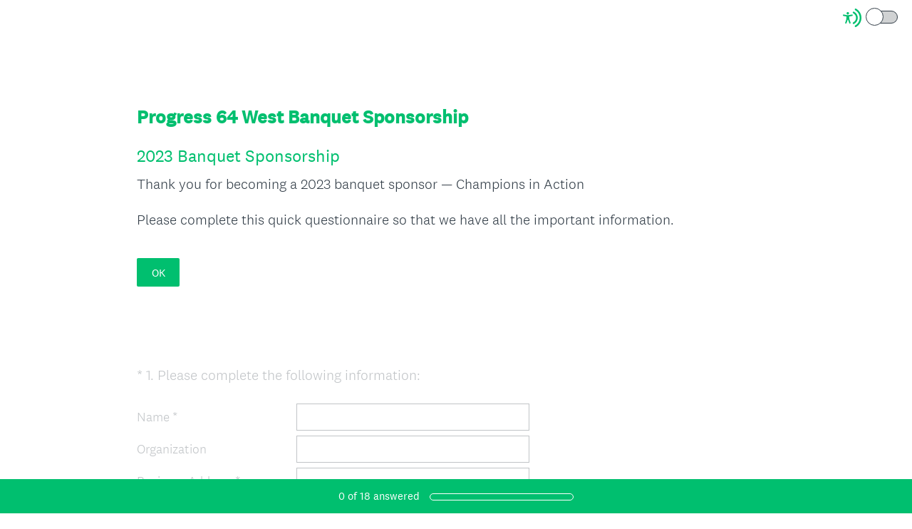

--- FILE ---
content_type: text/html; charset=UTF-8
request_url: https://www.surveymonkey.com/r/P64WBANQUETSPONSOR
body_size: 11760
content:



<!DOCTYPE html>
<html lang="en" class="auto-scroll">
  <head>
    <title>Progress 64 West Banquet Sponsorship Survey</title>
    <meta charset="utf-8">
    
        <meta name="twitter:card" content="summary_large_image">
        <meta property="og:title" content="Progress 64 West Banquet Sponsorship" />
        <meta property="og:image" content="https://www.surveymonkey.com/collect/images/default_custom_meta_image.jpg" />
        <meta property="og:description" content="Take this survey powered by surveymonkey.com. Create your own surveys for free." />
    
    <meta name="keywords" content="questionnaire, questionnaires, questionaire, questionaires, free online survey, free online surveys" />
    
        <meta name="description" content="Web survey powered by SurveyMonkey.com. Create your own online survey now with SurveyMonkey's expert certified FREE templates." />
    
    
        <link rel="image_src" href="https://prod.smassets.net/assets/responseweb/smlib.globaltemplates/17.13.0/assets/sm_logo_fb.png" />
    
    <meta name="viewport" content="width=device-width, initial-scale=1, user-scalable=yes" /><meta http-equiv="content-language" content="en" />
    
        
            <meta name="robots" content="noindex, follow" />
        
    

    
  
  <script src="https://prod.smassets.net/assets/responseweb/smlib.metrics-client-bundle-min.2c067a0e.js" 
    ></script>
    <script src="https://prod.smassets.net/assets/responseweb/smlib.metrics-product-analytics-bundle-min.af0569ce.js" 
     async="async" ></script>
    
  
  
  
  
  
  <script >
    (function() {
      function initializeTracker() {
        SM.MetricsTracker.initialize(
        // config_start
        {
          "user": {
            "id": 1,
            "isAuthenticated": false
          },
          "amplitudeToken": "beb247315464a13bc86a0940b8c9bf9f","country": null
        }
        // config_end
        );
      }

      if (window.SM && window.SM.MetricsTracker) {
        initializeTracker();
      } else {
        document.addEventListener('MetricsReady', initializeTracker);
      }
    }());
  </script>

    
    
    <link rel="dns-prefetch" href="//www.google-analytics.com" />
    <link rel="dns-prefetch" href="//fonts.gstatic.com" />
    <link rel="dns-prefetch" href="//bam-cell.nr-data.net" />
    <link rel="dns-prefetch" href="//cdn.signalfx.com" />
    <link rel="preconnect" href="//www.google-analytics.com" />
    <link rel="preconnect" href="//fonts.gstatic.com" />
    <link rel="preconnect" href="//bam-cell.nr-data.net" />
    <link rel="preconnect" href="//cdn.signalfx.com" />
    <meta name="google-site-verification" content="T6bFSmsnquJ-zUSMV3Kku9K413VJ80KjprWnV_Bv5lw" />
    <!--[if lt IE 9]>
        <script src="https://prod.smassets.net/assets/responseweb/smlib.ui-html5-bundle-min.bbd1e809.js" 
    ></script>
    <![endif]-->
    
    <!--[if (gt IE 8)|(!IE)]><!-->
    
      
    

    <!--<![endif]-->
    
    
        
          
            <link type="text/css" rel="stylesheet" href="https://prod.smassets.net/assets/responseweb/responseweb-base-bundle-min.1fb3cc35.css" 
     async="true"  />
          
          <link type="text/css" rel="stylesheet" href="https://prod.smassets.net/assets/responseweb/smlib.surveytemplates-survey_page-bundle-min.c76da637.css" 
     async="true"  />
          
            <link id="themeCssLink" rel="stylesheet" href="https://secure.surveymonkey.com/r/themes/4.36.4_4510354_palette-1_FB465018-C9B1-4DB8-86CE-81E95859710C.css" async />
          
          <link rel="stylesheet" href="https://cdn.smassets.net/assets/wds/4_20_2/wds-react/wds-react.min.css">
          <link type="text/css" rel="stylesheet" href="https://prod.smassets.net/assets/responseweb/responseweb-responsewebPkgs-bundle-min.614c8463.css" 
     async="true"  />
        
    
    
    
    
    
    
    <div data-sm-is-mobile></div>
<script id="versionChangedModal" type="text/html">
    <div id="versionChangedModalContainer" class="dialog dialog-b version-dialog">
        <div class="dialog-title-bar">
            <h5>
                <span class="smf-icon notranslate">!</span>
                 This survey was modified by its creator
            </h5>
            <div class="version-warning-text">
                For questions on the page you’re currently on, you’ll need to re-submit your answers. Your answers for previous pages are saved (you’ll see them when you click OK). Survey creators usually make changes only when it’s vital to the data, so thank you for your patience.
            </div>
        </div>
        <div class="dialog-btn-bar clearfix">
            <button class="wds-button wds-button--util dialog-close-btn wds-button--sm btn-txt-primary" id="OK-btn" href="#"> OK</button>
        </div>
    </div>
</script>
    <script type="text/html" id="dialog-title-bar-template">
    <div class="dialog-title-bar">
        <h5><%title%></h5>
    </div>
</script>
<script type="text/html" id="dialog-close-btn-template">
    <a class="dialog-close-btn cbmain" href="#" data-icon="D"></a>
</script>
<script type="text/html" id="dialog-close-btn-template-b">
    <a class="dialog-close-btn cb-dialog-b smf-icon" href="#">å</a>
</script>
<script type="text/html" id="dialog-overlay-template">
    <div class="dialog-overlay<%#isModal%> dialog-overlay-modal<%/isModal%>"></div>
</script>
<script type="text/html" id="dialog-container-template">
    <div class="dialog-container"></div>
</script>
    <link type="text/css" rel="stylesheet" href="https://prod.smassets.net/assets/responseweb/responseweb-version-bundle-min.db31b6fc.css" 
     async="true"  />
    
<link rel="shortcut icon" href="/favicon1.ico" />
    <script src="https://prod.smassets.net/assets/responseweb/responseweb-jquery-bundle-min.a17eeae3.js" 
    ></script>
    
        <script src="https://prod.smassets.net/assets/responseweb/responseweb-response-bundle-min.400dc3c7.js" 
    ></script>
    
    
    
    
    <script>
        document.domain = 'surveymonkey.com';
    </script>
    
    
    
        <script src="https://prod.smassets.net/assets/responseweb/smlib.surveytemplates-sm-react-bundle-min.a68d6acc.js" 
    ></script>
        <script src="https://prod.smassets.net/assets/responseweb/smlib.surveytemplates-sm-polyfill-bundle-min.ef0f0b28.js" 
    ></script>
        <script src="https://prod.smassets.net/assets/responseweb/responseweb-responsewebPkgs_hybrid-bundle-min.c5123b09.js" 
    ></script>
    
    <script src="https://prod.smassets.net/assets/responseweb/responseweb-ui_bundle-bundle-min.a165823c.js" 
    ></script>
    <script src="https://cdn.signalfx.com/o11y-gdi-rum/v0.19.3/splunk-otel-web.js" crossorigin="anonymous"></script>
    <script type="text/javascript">
      window.SplunkRum && window.SplunkRum.init({
          beaconUrl: 'https://rum-ingest.us1.signalfx.com/v1/rum',
          rumAuth: 'QJxCOMQAuo1Z38hup8cdCQ',
          app: 'responseweb',
          environment: 'prod',
          tracer: {
            sampler: new SplunkRum.SessionBasedSampler({
              ratio: 1
            })
          }
        });
    </script>

    
<link rel="canonical" href="https://www.surveymonkey.com/r/P64WBANQUETSPONSOR" /></head>

  <!--[if lt IE 7 ]>
  <body id="patas" class="translate survey-body ie ie6">
  <![endif]-->
  <!--[if IE 7 ]>
  <body id="patas" class="translate survey-body ie ie7">
  <![endif]-->
  <!--[if IE 8 ]>
  <body id="patas" class="translate survey-body ie ie8">
  <![endif]-->
  <!--[if IE 9 ]>
  <body id="patas" class="translate survey-body ie ie9">
  <![endif]-->
  <!--[if gt IE 9]>
  <body id="patas" class="translate survey-body ie modern-browser">
  <![endif]-->
  <!--[if (gt IE 9)|(!IE)]><!-->
  <body id="patas" class="translate survey-body modern-browser">
  <!--<![endif]-->
        
    
    
    
    
        
    

    








<!-- Textured Paper, Seamless Paper Texture and Escheresque are from subtlepatterns.com. Made available under CC BY-SA 3.0 License: http://creativecommons.org/licenses/by-sa/3.0/legalcode. -->
<!-- You cannot remove or modify any notice of copyright, trademark or other proprietary right, or any other copyright management information or metadata from wherever it is embedded in the content. -->



<main class="v3theme text_center">
    
    
    
        
    
    
    
    <article data-page-id="28322344" class="survey-page survey-page-white auto-scroll">

        <header class="survey-page-header">
            
                







    <div class="survey-header-controls">
        
        
            <div class="toggle-items-container" tabindex="0" aria-label="Screen Reader Mode" aria-describedby="tooltip">
                <span class="accessibility-icon" role="img" aria-labelledby="screen-reader-mode-icon" ><svg width="16" height="16" viewBox="0 0 16 16" fill="none" xmlns="http://www.w3.org/2000/svg">
<title id="screen-reader-mode-icon">Screen Reader Mode Icon</title>
<path fill-rule="evenodd" clip-rule="evenodd" d="M11.3487 0.0947572C14.1955 1.67594 16 4.67914 16 7.99884C16 11.3204 14.1935 14.325 11.3441 15.9055C10.9805 16.1072 10.5224 15.9755 10.3209 15.6114C10.1195 15.2473 10.2509 14.7886 10.6146 14.5869C12.9898 13.2695 14.4945 10.7668 14.4945 7.99884C14.4945 5.23241 12.9915 2.73091 10.6184 1.41284C10.2549 1.21092 10.1236 0.75216 10.3253 0.388184C10.527 0.0242077 10.9852 -0.10716 11.3487 0.0947572ZM9.60113 2.72263C11.5833 3.7122 12.8633 5.74103 12.8633 7.99884C12.8633 10.2623 11.5768 12.2953 9.58697 13.2821C9.21444 13.4668 8.76288 13.3142 8.57837 12.9412C8.39386 12.5682 8.54629 12.1161 8.91882 11.9314C10.4006 11.1966 11.3578 9.68383 11.3578 7.99884C11.3578 6.31805 10.4054 4.80846 8.92932 4.07153C8.55728 3.88579 8.40607 3.43325 8.59158 3.06076C8.77709 2.68827 9.2291 2.53689 9.60113 2.72263Z"/>
<path d="M4.20162 9.56261L3.12244 12.595C3.09591 12.671 3.05473 12.7408 3.00131 12.8004C2.94789 12.86 2.88331 12.9081 2.81135 12.942C2.70326 12.9935 2.58256 13.0113 2.46455 12.993C2.34653 12.9747 2.23651 12.9212 2.14844 12.8392C2.06036 12.7573 1.9982 12.6506 1.96981 12.5327C1.94143 12.4148 1.94811 12.2909 1.989 12.1769L2.74141 10.058C2.80112 9.89856 2.8483 9.73455 2.88249 9.56752C2.9129 9.39793 2.93463 9.22685 2.9476 9.05497C2.97654 8.74474 2.99704 8.40876 3.01272 8.08627C3.02839 7.76378 3.03924 7.4511 3.04768 7.19237C3.05854 6.86988 2.97292 6.84904 2.7185 6.78773L2.66545 6.77546L0.495036 6.35978C0.416976 6.34578 0.342398 6.31627 0.275569 6.27292C0.208739 6.22958 0.15097 6.17326 0.105567 6.10719C0.0381176 6.00709 0.00139149 5.8889 3.87609e-05 5.76756C-0.00131397 5.64623 0.0327677 5.52722 0.0979684 5.4256C0.163169 5.32397 0.256556 5.24431 0.366305 5.19669C0.476055 5.14908 0.597231 5.13565 0.714489 5.15811L3.04648 5.60322C3.13932 5.6118 3.22976 5.62284 3.32501 5.63387C3.61199 5.67386 3.90113 5.69557 4.19077 5.69886C4.55131 5.6917 4.91118 5.66428 5.26874 5.61671C5.37726 5.60445 5.47975 5.59096 5.58224 5.58115L7.7828 5.16179C7.93892 5.12887 8.1015 5.16017 8.23497 5.24885C8.30112 5.29437 8.35772 5.3528 8.40148 5.42075C8.44524 5.4887 8.47528 5.56482 8.48986 5.64468C8.50445 5.72454 8.50328 5.80655 8.48643 5.88595C8.46959 5.96535 8.43739 6.04055 8.39172 6.10719C8.34694 6.17368 8.2897 6.23054 8.22328 6.27451C8.15687 6.31849 8.08258 6.34871 8.00467 6.36346L5.90178 6.76565C5.83184 6.7816 5.76914 6.79263 5.71367 6.80121C5.49422 6.83923 5.3857 6.85885 5.39897 7.17643C5.40861 7.40818 5.43634 7.6853 5.47252 7.97469C5.51472 8.31434 5.57019 8.67484 5.62806 9.00469C5.66544 9.22173 5.70041 9.39585 5.74864 9.56261C5.79687 9.72938 5.8439 9.89982 5.91625 10.1046L6.65298 12.1769C6.69388 12.2909 6.70056 12.4148 6.67217 12.5327C6.64379 12.6506 6.58162 12.7573 6.49355 12.8392C6.40547 12.9212 6.29545 12.9747 6.17744 12.993C6.05942 13.0113 5.93872 12.9935 5.83064 12.942C5.75868 12.9081 5.6941 12.86 5.64068 12.8004C5.58726 12.7408 5.54608 12.671 5.51954 12.595L4.43675 9.56874L4.31617 9.34435L4.19559 9.56261H4.20162ZM4.24865 3C4.49498 2.99979 4.73377 3.08645 4.92432 3.24521C5.11487 3.40397 5.24539 3.62501 5.29364 3.87067C5.34189 4.11632 5.30488 4.37139 5.18892 4.59241C5.07296 4.81342 4.88523 4.98671 4.65771 5.08275C4.43019 5.17878 4.17697 5.19161 3.94119 5.11906C3.70541 5.04651 3.50166 4.89306 3.36467 4.68486C3.22768 4.47667 3.16591 4.2266 3.1899 3.97729C3.21389 3.72797 3.32215 3.49483 3.49624 3.31759C3.59485 3.2168 3.71211 3.13685 3.84124 3.08234C3.97037 3.02784 4.10883 2.99985 4.24865 3Z"/>
</svg>
 </span>
                <div class="classic-oqaat-toggle-container">
                    <label for="classic-oqaat-toggle" class="oqaat-toggle-switch">
                        <input class="classic-oqaat-input OQAAT" role="switch" aria-label="Survey Format Toggle" aria-describedby="tooltip" id="classic-oqaat-toggle" placeholder="toggle survey format " type="checkbox" value="/r/P64WBANQUETSPONSOR?survey_format=CLASSIC" >
                        <span class="oqaat-slider round"></span>
                    </label>
                </div>
                <div class="toggle-tooltip" id="tooltip" role="tooltip">
                    
                        <p>Check <b>SCREEN READER MODE</b> to make this survey compatible with screen readers.</p>
                    
                    <div class="tooltip-close-btn" role="button"></div>
                    <span class="tip"></span>
                </div>
            </div>
        
        
    </div>


<span id="version-changed" style="visibility: hidden" version-changed=False></span>


            
        </header>

        <section class="survey-page-body
            ">

            <div
                id="new-commenting-sheet"
                data-survey-id="506552655"
                data-mentioned-comment-id='None'
                data-language-code='en'
                data-sm-comment-sheet
            >
            </div>

            
                
    <div class="survey-title-container clearfix  survey-title-align-left has-survey-title ">
        <div class="survey-title-table-wrapper">
            
                <table role="presentation" class="survey-title-table table-reset">
                    <tbody>
                    <tr>
                        
                            <td class="survey-title-cell">
                                <h1 class="survey-title user-generated notranslate">
                                        <span class="title-text">
                                            
                                                Progress 64 West Banquet Sponsorship
                                            
                                        </span>
                                </h1>
                            </td>
                        
                    </tr>
                    </tbody>
                </table>
            
        </div>
    </div>







    <div class="page-title-container page-title-container-v3 clearfix">
        
            
            <div class="notranslate">
                <h2 class="page-title-wrapper clearfix">
                    <span class="page-number">
                    
                    </span>

                    <span class="page-title user-generated">
                    
                        2023 Banquet Sponsorship
                    
                    </span>
                </h2>
            </div>
        
    </div>



    <div class="h3 page-subtitle overlay user-generated notranslate" role="heading" aria-level="3"><div>Thank you for becoming a 2023 banquet sponsor — Champions in Action</div>
<div><br></div>
<div>Please complete this quick questionnaire so that we have all the important information.</div>
            <button class="new-button ok-button user-generated notranslate" type="submit">
                OK
            </button>
        
    </div>





            

            <form name="surveyForm"
                  action=""
                  method="post"
                  enctype="multipart/form-data"
                  novalidate
                  data-survey-page-form
            >
                
	


                
                    <div class="questions clearfix">

    

        <div class="question-click-shield" tabindex="-1"></div><div class="question-row clearfix overlay
                   "  tabindex="-1" >
    
    
        
    
        
            
        
    
        
    
        
            
        
    
        
    
        
    
        
    
        
    
        
    
        
    <div data-question-type="demographic_us"
     data-rq-question-type="contact"
     class="question-container
    
    ">

    <div id="question-field-74289929"
        data-qnumber="1"
        data-qdispnumber="1"
        data-question-id="74289929"
        class=" question-demographic question-demographic-us qn question us question-required"
        
        
    >
        
        
            <h3 class="screenreader-only">Question Title</h3><div class="text-input-group question-fieldset question-legend"  >
                
                
                <h4 id="question-title-74289929" class=" question-title-container ">
                    <span class="required-asterisk notranslate">
                            *
                        </span>

                    
                        <span class="question-number notranslate">
                            1<span class="question-dot">.</span>
                        </span>
                    
                    
                <span class="user-generated notranslate
                ">
                Please complete the following information:</span>
                
                    
                </h4>
                <div class="question-body clearfix notranslate ">
                    
    
        
        
        
        
        
        
        <div class="text-input-container clearfix">
            <label for="74289929_595327964"
                   class="question-body-font-theme answer-label question-demographic-label user-generated "
                   
                       style="width:25%;"
                   
            >
                
                    
                
                
                    Name
                
                
                    *
                
            </label><input  id="74289929_595327964"
                        name="74289929_595327964"
                        type="text"
                        class="text medium"
                    
                    
                        size="30"
                    
                    
                        aria-required="true"
                    
                    
                    
                    data-sm-open-single
                    maxlength=20000
                /></div>
    
        
        
        
        
        
        
        <div class="text-input-container clearfix">
            <label for="74289929_595327965"
                   class="question-body-font-theme answer-label question-demographic-label user-generated "
                   
                       style="width:25%;"
                   
            >
                
                
                    Organization
                
                
            </label><input  id="74289929_595327965"
                        name="74289929_595327965"
                        type="text"
                        class="text medium"
                    
                    
                        size="30"
                    
                    
                    
                    
                    data-sm-open-single
                    maxlength=20000
                /></div>
    
        
        
        
        
        
        
        <div class="text-input-container clearfix">
            <label for="74289929_595327966"
                   class="question-body-font-theme answer-label question-demographic-label user-generated "
                   
                       style="width:25%;"
                   
            >
                
                    
                
                
                    Business Address
                
                
                    *
                
            </label><input  id="74289929_595327966"
                        name="74289929_595327966"
                        type="text"
                        class="text medium"
                    
                    
                        size="30"
                    
                    
                        aria-required="true"
                    
                    
                    
                    data-sm-open-single
                    maxlength=20000
                /></div>
    
        
        
        
        
        
        
        <div class="text-input-container clearfix">
            <label for="74289929_595327967"
                   class="question-body-font-theme answer-label question-demographic-label user-generated "
                   
                       style="width:25%;"
                   
            >
                
                
                    
              Address 2
            
                
                
            </label><input  id="74289929_595327967"
                        name="74289929_595327967"
                        type="text"
                        class="text medium"
                    
                    
                        size="30"
                    
                    
                    
                    
                    data-sm-open-single
                    maxlength=20000
                /></div>
    
        
        
        
        
        
        
        <div class="text-input-container clearfix">
            <label for="74289929_595327968"
                   class="question-body-font-theme answer-label question-demographic-label user-generated "
                   
                       style="width:25%;"
                   
            >
                
                    
                
                
                    
              City/Town
            
                
                
                    *
                
            </label><input  id="74289929_595327968"
                        name="74289929_595327968"
                        type="text"
                        class="text medium"
                    
                    
                        size="15"
                    
                    
                        aria-required="true"
                    
                    
                    
                    data-sm-open-single
                    maxlength=20000
                /></div>
    
        
        
        
        
        
        
        <div class="text-input-container clearfix">
            <label for="74289929_595327969"
                   class="question-body-font-theme answer-label question-demographic-label user-generated "
                   
                       style="width:25%;"
                   
            >
                
                    
                
                
                    
              State/Province
            
                
                
                    *
                
            </label><select id="74289929_595327969"
                        class="select"
                        name="74289929_595327969"
                        
                >
                

<option value="">-- select state --</option>
<option value="AL">AL Alabama</option><option value="AK">AK Alaska</option><option value="AS">AS American Samoa</option><option value="AZ">AZ Arizona</option><option value="AR">AR Arkansas</option><option value="CA">CA California</option><option value="CO">CO Colorado</option><option value="CT">CT Connecticut</option><option value="DE">DE Delaware</option><option value="DC">DC District of Columbia</option><option value="FM">FM Federated States of Micronesia</option><option value="FL">FL Florida</option><option value="GA">GA Georgia</option><option value="GU">GU Guam</option><option value="HI">HI Hawaii</option><option value="ID">ID Idaho</option><option value="IL">IL Illinois</option><option value="IN">IN Indiana</option><option value="IA">IA Iowa</option><option value="KS">KS Kansas</option><option value="KY">KY Kentucky</option><option value="LA">LA Louisiana</option><option value="ME">ME Maine</option><option value="MH">MH Marshall Islands</option><option value="MD">MD Maryland</option><option value="MA">MA Massachusetts</option><option value="MI">MI Michigan</option><option value="MN">MN Minnesota</option><option value="MS">MS Mississippi</option><option value="MO">MO Missouri</option><option value="MT">MT Montana</option><option value="NE">NE Nebraska</option><option value="NV">NV Nevada</option><option value="NH">NH New Hampshire</option><option value="NJ">NJ New Jersey</option><option value="NM">NM New Mexico</option><option value="NY">NY New York</option><option value="NC">NC North Carolina</option><option value="ND">ND North Dakota</option><option value="MP">MP Northern Mariana Islands</option><option value="OH">OH Ohio</option><option value="OK">OK Oklahoma</option><option value="OR">OR Oregon</option><option value="PW">PW Palau</option><option value="PA">PA Pennsylvania</option><option value="PR">PR Puerto Rico</option><option value="RI">RI Rhode Island</option><option value="SC">SC South Carolina</option><option value="SD">SD South Dakota</option><option value="TN">TN Tennessee</option><option value="TX">TX Texas</option><option value="UT">UT Utah</option><option value="VT">VT Vermont</option><option value="VI">VI Virgin Islands</option><option value="VA">VA Virginia</option><option value="WA">WA Washington</option><option value="WV">WV West Virginia</option><option value="WI">WI Wisconsin</option><option value="WY">WY Wyoming</option>
                </select></div>
    
        
        
        
        
        
        
        <div class="text-input-container clearfix">
            <label for="74289929_595327970"
                   class="question-body-font-theme answer-label question-demographic-label user-generated "
                   
                       style="width:25%;"
                   
            >
                
                    
                
                
                    
              ZIP/Postal Code
            
                
                
                    *
                
            </label><input  id="74289929_595327970"
                        name="74289929_595327970"
                        type="text"
                        class="text medium"
                    
                    
                        size="15"
                    
                    
                        aria-required="true"
                    
                    
                    
                    data-sm-open-single
                    maxlength=20000
                /></div>
    
        
        
        
        
        
        
        <div class="text-input-container clearfix">
            <label for="74289929_595327971"
                   class="question-body-font-theme answer-label question-demographic-label user-generated "
                   
                       style="width:25%;"
                   
            >
                
                    
                
                
                    
              Country
            
                
                
                    *
                
            </label><input  id="74289929_595327971"
                        name="74289929_595327971"
                        type="text"
                        class="text medium"
                    
                    
                        size="15"
                    
                    
                        aria-required="true"
                    
                    
                    
                    data-sm-open-single
                    maxlength=20000
                /></div>
    
        
        
        
        
        
        
        <div class="text-input-container clearfix">
            <label for="74289929_595327972"
                   class="question-body-font-theme answer-label question-demographic-label user-generated "
                   
                       style="width:25%;"
                   
            >
                
                    
                
                
                    
              Email Address
            
                
                
                    *
                
            </label><input  id="74289929_595327972"
                        name="74289929_595327972"
                        type="email"
                        class="text medium"
                    
                    
                        size="30"
                    
                    
                        aria-required="true"
                    
                    
                    
                    data-sm-open-single
                    maxlength=20000
                /></div>
    
        
        
        
        
        
        
        <div class="text-input-container clearfix">
            <label for="74289929_595327973"
                   class="question-body-font-theme answer-label question-demographic-label user-generated "
                   
                       style="width:25%;"
                   
            >
                
                    
                
                
                    
              Phone Number
            
                
                
                    *
                
            </label><input  id="74289929_595327973"
                        name="74289929_595327973"
                        type="tel"
                        class="text medium"
                    
                    
                        size="30"
                    
                    
                        aria-required="true"
                    
                    
                    
                    data-sm-open-single
                    maxlength=20000
                /></div>
    

                </div>
            </div>
    </div>
</div>
                <button id="74289929-ok" class="new-button ok-button user-generated notranslate hide" type="submit">
                    OK
                </button>
            </div><div class="question-click-shield" tabindex="-1"></div><div class="question-row clearfix overlay
                   "  tabindex="-1" ><div data-question-type="single_choice_vertical_two_col"
     data-rq-question-type="single_choice_vertical_two_col"
     class="question-container
    
    ">

    <div id="question-field-74289933"
        data-qnumber="2"
        data-qdispnumber="2"
        data-question-id="74289933"
        class=" question-single-choice-radio qn question vertical_two_col question-required"
        
        
    >
        
        
            <h3 class="screenreader-only">Question Title</h3><fieldset class=" question-fieldset" data-radio-button-group >
                <legend class="question-legend">
                    
                    
                    <h4 id="question-title-74289933" class="
                     question-title-container ">
                        <span class="required-asterisk notranslate">
                                *
                            </span>

                        
                            <span class="question-number notranslate">
                                2<span class="question-dot">.</span>
                            </span>
                        
                        
                <span class="user-generated notranslate
                ">
                Please select your sponsorship level.</span>
                
                        
                    </h4>
                </legend>
                <div class="question-body clearfix notranslate ">
                    
    
    
        
            <div class="answer-option-col
                            answer-option-col-2"
            >
        
        <div class="answer-option-cell" data-answer-id=595327998>
            
    
    
    

    
        
        
        
        
        
    

    

    

    
    

    <div data-sm-radio-button class="radio-button-container " aria-labelledby="question-title-74289933">
        <input id="74289933_595327998"
               aria-labelledby="74289933_595327998_label"
               name="74289933"
               type="radio"
               role="radio"
               class="radio-button-input "
               value="595327998"
               aria-checked="{}"
               
               
               
        />
        <label data-sm-radio-button-label
               
                   id="74289933_595327998_label"
               
               class="answer-label radio-button-label no-touch touch-sensitive clearfix
                
                
                "
               for="74289933_595327998">
            <span 
                    
                    class="radio-button-display "
                                                >
                    
            </span>

            
                <span class="radio-button-label-text question-body-font-theme user-generated ">
                    <strong>Partner Sponsor $5000 (1 sponsorship available)</strong>
                    
                </span>
            
        </label>
        
    </div>

        </div>
        
    
        
        <div class="answer-option-cell" data-answer-id=595327999>
            
    
    
    

    
        
        
        
        
        
    

    

    

    
    

    <div data-sm-radio-button class="radio-button-container " aria-labelledby="question-title-74289933">
        <input id="74289933_595327999"
               aria-labelledby="74289933_595327999_label"
               name="74289933"
               type="radio"
               role="radio"
               class="radio-button-input "
               value="595327999"
               aria-checked="{}"
               
               
               
        />
        <label data-sm-radio-button-label
               
                   id="74289933_595327999_label"
               
               class="answer-label radio-button-label no-touch touch-sensitive clearfix
                
                
                "
               for="74289933_595327999">
            <span 
                    
                    class="radio-button-display "
                                                >
                    
            </span>

            
                <span class="radio-button-label-text question-body-font-theme user-generated ">
                    Progress Sponsor $3500 (3 sponsorships available)
                    
                </span>
            
        </label>
        
    </div>

        </div>
        
    
        
        <div class="answer-option-cell" data-answer-id=595328000>
            
    
    
    

    
        
        
        
        
        
    

    

    

    
    

    <div data-sm-radio-button class="radio-button-container " aria-labelledby="question-title-74289933">
        <input id="74289933_595328000"
               aria-labelledby="74289933_595328000_label"
               name="74289933"
               type="radio"
               role="radio"
               class="radio-button-input "
               value="595328000"
               aria-checked="{}"
               
               
               
        />
        <label data-sm-radio-button-label
               
                   id="74289933_595328000_label"
               
               class="answer-label radio-button-label no-touch touch-sensitive clearfix
                
                
                "
               for="74289933_595328000">
            <span 
                    
                    class="radio-button-display "
                                                >
                    
            </span>

            
                <span class="radio-button-label-text question-body-font-theme user-generated ">
                    Gold Sponsor $1500 (not limited)
                    
                </span>
            
        </label>
        
    </div>

        </div>
        
            </div>
        
    
        
            <div class="answer-option-col
                            answer-option-col-2"
            >
        
        <div class="answer-option-cell" data-answer-id=595328001>
            
    
    
    

    
        
        
        
        
        
    

    

    

    
    

    <div data-sm-radio-button class="radio-button-container " aria-labelledby="question-title-74289933">
        <input id="74289933_595328001"
               aria-labelledby="74289933_595328001_label"
               name="74289933"
               type="radio"
               role="radio"
               class="radio-button-input "
               value="595328001"
               aria-checked="{}"
               
               
               
        />
        <label data-sm-radio-button-label
               
                   id="74289933_595328001_label"
               
               class="answer-label radio-button-label no-touch touch-sensitive clearfix
                
                
                "
               for="74289933_595328001">
            <span 
                    
                    class="radio-button-display "
                                                >
                    
            </span>

            
                <span class="radio-button-label-text question-body-font-theme user-generated ">
                    Silver Sponsor $1000 (not limited)
                    
                </span>
            
        </label>
        
    </div>

        </div>
        
    
        
        <div class="answer-option-cell" data-answer-id=595332241>
            
    
    
    

    
        
        
        
        
        
    

    

    

    
    

    <div data-sm-radio-button class="radio-button-container " aria-labelledby="question-title-74289933">
        <input id="74289933_595332241"
               aria-labelledby="74289933_595332241_label"
               name="74289933"
               type="radio"
               role="radio"
               class="radio-button-input "
               value="595332241"
               aria-checked="{}"
               
               
               
        />
        <label data-sm-radio-button-label
               
                   id="74289933_595332241_label"
               
               class="answer-label radio-button-label no-touch touch-sensitive clearfix
                
                
                "
               for="74289933_595332241">
            <span 
                    
                    class="radio-button-display "
                                                >
                    
            </span>

            
                <span class="radio-button-label-text question-body-font-theme user-generated ">
                    Green Sponsor $300 (not limited)
                    
                </span>
            
        </label>
        
    </div>

        </div>
        
            </div>
        
    
    
    

    
    

    
    

    

                </div>
            </fieldset>
    </div>
</div>
                <button id="74289933-ok" class="new-button ok-button user-generated notranslate hide" type="submit">
                    OK
                </button>
            </div><div class="question-click-shield" tabindex="-1"></div><div class="question-row clearfix overlay
                   "  tabindex="-1" ><div data-question-type="single_choice_vertical"
     data-rq-question-type="single_choice_vertical"
     class="question-container
    
    ">

    <div id="question-field-74290346"
        data-qnumber="3"
        data-qdispnumber="3"
        data-question-id="74290346"
        class=" question-single-choice-radio qn question vertical question-required"
        
        
    >
        
        
            <h3 class="screenreader-only">Question Title</h3><fieldset class=" question-fieldset" data-radio-button-group >
                <legend class="question-legend">
                    
                    
                    <h4 id="question-title-74290346" class="
                     question-title-container ">
                        <span class="required-asterisk notranslate">
                                *
                            </span>

                        
                            <span class="question-number notranslate">
                                3<span class="question-dot">.</span>
                            </span>
                        
                        
                <span class="user-generated notranslate
                ">
                Which best describes you?</span>
                
                        
                    </h4>
                </legend>
                <div class="question-body clearfix notranslate ">
                    
    
    
        
            <div class=""
            >
        
        <div class="answer-option-cell" data-answer-id=595330412>
            
    
    
    

    
        
        
        
        
        
    

    

    

    
    

    <div data-sm-radio-button class="radio-button-container " aria-labelledby="question-title-74290346">
        <input id="74290346_595330412"
               aria-labelledby="74290346_595330412_label"
               name="74290346"
               type="radio"
               role="radio"
               class="radio-button-input "
               value="595330412"
               aria-checked="{}"
               
               
               
        />
        <label data-sm-radio-button-label
               
                   id="74290346_595330412_label"
               
               class="answer-label radio-button-label no-touch touch-sensitive clearfix
                
                
                "
               for="74290346_595330412">
            <span 
                    
                    class="radio-button-display "
                                                >
                    
            </span>

            
                <span class="radio-button-label-text question-body-font-theme user-generated ">
                    for-profit business
                    
                </span>
            
        </label>
        
    </div>

        </div>
        
    
        
        <div class="answer-option-cell" data-answer-id=595330413>
            
    
    
    

    
        
        
        
        
        
    

    

    

    
    

    <div data-sm-radio-button class="radio-button-container " aria-labelledby="question-title-74290346">
        <input id="74290346_595330413"
               aria-labelledby="74290346_595330413_label"
               name="74290346"
               type="radio"
               role="radio"
               class="radio-button-input "
               value="595330413"
               aria-checked="{}"
               
               
               
        />
        <label data-sm-radio-button-label
               
                   id="74290346_595330413_label"
               
               class="answer-label radio-button-label no-touch touch-sensitive clearfix
                
                
                "
               for="74290346_595330413">
            <span 
                    
                    class="radio-button-display "
                                                >
                    
            </span>

            
                <span class="radio-button-label-text question-body-font-theme user-generated ">
                    not-for-profit organization
                    
                </span>
            
        </label>
        
    </div>

        </div>
        
    
        
        <div class="answer-option-cell" data-answer-id=595330414>
            
    
    
    

    
        
        
        
        
        
    

    

    

    
    

    <div data-sm-radio-button class="radio-button-container " aria-labelledby="question-title-74290346">
        <input id="74290346_595330414"
               aria-labelledby="74290346_595330414_label"
               name="74290346"
               type="radio"
               role="radio"
               class="radio-button-input "
               value="595330414"
               aria-checked="{}"
               
               
               
        />
        <label data-sm-radio-button-label
               
                   id="74290346_595330414_label"
               
               class="answer-label radio-button-label no-touch touch-sensitive clearfix
                
                
                "
               for="74290346_595330414">
            <span 
                    
                    class="radio-button-display "
                                                >
                    
            </span>

            
                <span class="radio-button-label-text question-body-font-theme user-generated ">
                    individual
                    
                </span>
            
        </label>
        
    </div>

        </div>
        
    
        
        <div class="answer-option-cell" data-answer-id=595330415>
            
    
    
    

    
        
        
        
        
        
    

    

    

    
    

    <div data-sm-radio-button class="radio-button-container " aria-labelledby="question-title-74290346">
        <input id="74290346_595330415"
               aria-labelledby="74290346_595330415_label"
               name="74290346"
               type="radio"
               role="radio"
               class="radio-button-input "
               value="595330415"
               aria-checked="{}"
               
               
               
        />
        <label data-sm-radio-button-label
               
                   id="74290346_595330415_label"
               
               class="answer-label radio-button-label no-touch touch-sensitive clearfix
                
                
                "
               for="74290346_595330415">
            <span 
                    
                    class="radio-button-display "
                                                >
                    
            </span>

            
                <span class="radio-button-label-text question-body-font-theme user-generated ">
                    municipality
                    
                </span>
            
        </label>
        
    </div>

        </div>
        
            </div>
        
    
    
    
        
        
        
        
        

        <div class="other-answer-container other-answer-option-container" data-answer-id=595330416>
            
                
                    
    
    
    

    
        
        
        
        
        
    

    

    

    
    

    <div data-sm-radio-button class="radio-button-container " aria-labelledby="question-title-74290346">
        <input id="74290346_595330416"
               aria-labelledby="74290346_595330416_label"
               name="74290346"
               type="radio"
               role="radio"
               class="radio-button-input "
               value="595330416"
               aria-checked="{}"
               
               
                   data-other-answer
               
               
        />
        <label data-sm-radio-button-label
               
                   id="74290346_595330416_label"
               
               class="answer-label radio-button-label no-touch touch-sensitive clearfix
                
                
                "
               for="74290346_595330416">
            <span 
                    
                    class="radio-button-display "
                                                >
                    
            </span>

            
                <span class="radio-button-label-text question-body-font-theme user-generated ">
                    Other (please specify)
                    
                </span>
            
        </label>
        
    </div>

                
            
            
    
    
        <input id="74290346_other"
               name="74290346_other"
               type="text"
               class="text other-answer-text"
               maxlength=20000
               
               size="50"
               
                   aria-label="Other (please specify)"
               
               
               data-other-text />
    
    

        </div>
    

    
    

    
    

    

                </div>
            </fieldset>
    </div>
</div>
                <button id="74290346-ok" class="new-button ok-button user-generated notranslate hide" type="submit">
                    OK
                </button>
            </div><div class="question-click-shield" tabindex="-1"></div><div class="question-row clearfix overlay
                   "  tabindex="-1" ><div data-question-type="open_ended_essay"
     data-rq-question-type="open_ended"
     class="question-container
    
    ">

    <div id="question-field-74289938"
        data-qnumber="4"
        data-qdispnumber="4"
        data-question-id="74289938"
        class=" question-essay qn question essay"
        
        
    >
        
        
            <h3 class="screenreader-only">Question Title</h3><div class=" question-fieldset question-legend"  >
                
                
                <h4 id="question-title-74289938" class=" question-title-container ">
                    <span class="required-asterisk notranslate">
                            *
                        </span>

                    
                        <span class="question-number notranslate">
                            4<span class="question-dot">.</span>
                        </span>
                    
                    
                <span class="user-generated notranslate
                ">
                Organization Website.</span>
                
                    
                </h4>
                <div class="question-body clearfix notranslate ">
                    
    <div class="textarea-container">
        <textarea aria-labelledby="question-title-74289938"
                  id="74289938"
                  
                  name="74289938"
                  class="textarea"
                  spellcheck="true"
                  rows="3"
                  cols="50"
                  data-sm-textarea
                  maxlength=20000
        ></textarea>
        
    </div>

                </div>
            </div>
    </div>
</div>
                <button id="74289938-ok" class="new-button ok-button user-generated notranslate hide" type="submit">
                    OK
                </button>
            </div><div class="question-click-shield" tabindex="-1"></div><div class="question-row clearfix overlay
                   "  tabindex="-1" ><div data-question-type="open_ended_essay"
     data-rq-question-type="open_ended"
     class="question-container
    
    ">

    <div id="question-field-74289930"
        data-qnumber="5"
        data-qdispnumber="5"
        data-question-id="74289930"
        class=" question-essay qn question essay"
        
        
    >
        
        
            <h3 class="screenreader-only">Question Title</h3><div class=" question-fieldset question-legend"  >
                
                
                <h4 id="question-title-74289930" class=" question-title-container ">
                    <span class="required-asterisk notranslate">
                            *
                        </span>

                    
                        <span class="question-number notranslate">
                            5<span class="question-dot">.</span>
                        </span>
                    
                    
                <span class="user-generated notranslate
                ">
                Nature of Business</span>
                
                    
                </h4>
                <div class="question-body clearfix notranslate ">
                    
    <div class="textarea-container">
        <textarea aria-labelledby="question-title-74289930"
                  id="74289930"
                  
                  name="74289930"
                  class="textarea"
                  spellcheck="true"
                  rows="3"
                  cols="50"
                  data-sm-textarea
                  maxlength=20000
        ></textarea>
        
    </div>

                </div>
            </div>
    </div>
</div>
                <button id="74289930-ok" class="new-button ok-button user-generated notranslate hide" type="submit">
                    OK
                </button>
            </div><div class="question-click-shield" tabindex="-1"></div><div class="question-row clearfix overlay
                   "  tabindex="-1" >
    
    
        
    
        
    
        
    
        
    <div data-question-type="demographic_international"
     data-rq-question-type="contact"
     class="question-container
    
    ">

    <div id="question-field-74289931"
        data-qnumber="6"
        data-qdispnumber="6"
        data-question-id="74289931"
        class=" question-demographic question-demographic-int qn question international"
        
        
    >
        
        
            <h3 class="screenreader-only">Question Title</h3><div class="text-input-group question-fieldset question-legend"  >
                
                
                <h4 id="question-title-74289931" class=" question-title-container ">
                    <span class="required-asterisk notranslate">
                            *
                        </span>

                    
                        <span class="question-number notranslate">
                            6<span class="question-dot">.</span>
                        </span>
                    
                    
                <span class="user-generated notranslate
                ">
                Contact information for the individual to be listed as primary contact for your organization</span>
                
                    
                </h4>
                <div class="question-body clearfix notranslate ">
                    
    
        
        
        
        
        
        
        <div class="text-input-container clearfix">
            <label for="74289931_595327984"
                   class="question-body-font-theme answer-label question-demographic-label user-generated "
                   
                       style="width:25%;"
                   
            >
                
                
                    
              Name
            
                
                
            </label>
            <input id="74289931_595327984"
                   name="74289931_595327984"
                   type="text"
                   class="text medium"
                   
                       size="30"
                   
                   
                   
                   
                   
                   data-sm-open-single
                   maxlength=20000
            />
        </div>
    
        
        
        
        
        
        
        <div class="text-input-container clearfix">
            <label for="74289931_595327985"
                   class="question-body-font-theme answer-label question-demographic-label user-generated "
                   
                       style="width:25%;"
                   
            >
                
                
                    Role/Title
                
                
            </label>
            <input id="74289931_595327985"
                   name="74289931_595327985"
                   type="text"
                   class="text medium"
                   
                       size="30"
                   
                   
                   
                   
                   
                   data-sm-open-single
                   maxlength=20000
            />
        </div>
    
        
        
        
        
        
        
        <div class="text-input-container clearfix">
            <label for="74289931_595327992"
                   class="question-body-font-theme answer-label question-demographic-label user-generated "
                   
                       style="width:25%;"
                   
            >
                
                
                    
              Email Address
            
                
                
            </label>
            <input id="74289931_595327992"
                   name="74289931_595327992"
                   type="email"
                   class="text medium"
                   
                       size="30"
                   
                   
                   
                   
                   
                   data-sm-open-single
                   maxlength=20000
            />
        </div>
    
        
        
        
        
        
        
        <div class="text-input-container clearfix">
            <label for="74289931_595327993"
                   class="question-body-font-theme answer-label question-demographic-label user-generated "
                   
                       style="width:25%;"
                   
            >
                
                
                    
              Phone Number
            
                
                
            </label>
            <input id="74289931_595327993"
                   name="74289931_595327993"
                   type="tel"
                   class="text medium"
                   
                       size="30"
                   
                   
                   
                   
                   
                   data-sm-open-single
                   maxlength=20000
            />
        </div>
    

                </div>
            </div>
    </div>
</div>
                <button id="74289931-ok" class="new-button ok-button user-generated notranslate hide" type="submit">
                    OK
                </button>
            </div><div class="question-click-shield" tabindex="-1"></div><div class="question-row clearfix overlay
                   "  tabindex="-1" >
    
    
        
    
        
            
        
    
        
    
        
            
        
    
        
    
        
    
        
    
        
    
        
    
        
    <div data-question-type="demographic_international"
     data-rq-question-type="contact"
     class="question-container
    
    ">

    <div id="question-field-74289934"
        data-qnumber="7"
        data-qdispnumber="7"
        data-question-id="74289934"
        class=" question-demographic question-demographic-int qn question international question-required"
        
        
    >
        
        
            <h3 class="screenreader-only">Question Title</h3><div class="text-input-group question-fieldset question-legend"  >
                
                
                <h4 id="question-title-74289934" class=" question-title-container ">
                    <span class="required-asterisk notranslate">
                            *
                        </span>

                    
                        <span class="question-number notranslate">
                            7<span class="question-dot">.</span>
                        </span>
                    
                    
                <span class="user-generated notranslate
                ">
                Billing Contact Information</span>
                
                    
                </h4>
                <div class="question-body clearfix notranslate ">
                    
    
        
        
        
        
        
        
        <div class="text-input-container clearfix">
            <label for="74289934_595328006"
                   class="question-body-font-theme answer-label question-demographic-label user-generated "
                   
                       style="width:25%;"
                   
            >
                
                    
                
                
                    
              Name
            
                
                
                    *
                
            </label>
            <input id="74289934_595328006"
                   name="74289934_595328006"
                   type="text"
                   class="text medium"
                   
                       size="30"
                   
                   
                    	aria-required="true"
                   
                   
                   
                   
                   data-sm-open-single
                   maxlength=20000
            />
        </div>
    
        
        
        
        
        
        
        <div class="text-input-container clearfix">
            <label for="74289934_595328007"
                   class="question-body-font-theme answer-label question-demographic-label user-generated "
                   
                       style="width:25%;"
                   
            >
                
                
                    
              Company
            
                
                
            </label>
            <input id="74289934_595328007"
                   name="74289934_595328007"
                   type="text"
                   class="text medium"
                   
                       size="30"
                   
                   
                   
                   
                   
                   data-sm-open-single
                   maxlength=20000
            />
        </div>
    
        
        
        
        
        
        
        <div class="text-input-container clearfix">
            <label for="74289934_595328008"
                   class="question-body-font-theme answer-label question-demographic-label user-generated "
                   
                       style="width:25%;"
                   
            >
                
                    
                
                
                    
              Address
            
                
                
                    *
                
            </label>
            <input id="74289934_595328008"
                   name="74289934_595328008"
                   type="text"
                   class="text medium"
                   
                       size="30"
                   
                   
                    	aria-required="true"
                   
                   
                   
                   
                   data-sm-open-single
                   maxlength=20000
            />
        </div>
    
        
        
        
        
        
        
        <div class="text-input-container clearfix">
            <label for="74289934_595328009"
                   class="question-body-font-theme answer-label question-demographic-label user-generated "
                   
                       style="width:25%;"
                   
            >
                
                
                    
              Address 2
            
                
                
            </label>
            <input id="74289934_595328009"
                   name="74289934_595328009"
                   type="text"
                   class="text medium"
                   
                       size="30"
                   
                   
                   
                   
                   
                   data-sm-open-single
                   maxlength=20000
            />
        </div>
    
        
        
        
        
        
        
        <div class="text-input-container clearfix">
            <label for="74289934_595328010"
                   class="question-body-font-theme answer-label question-demographic-label user-generated "
                   
                       style="width:25%;"
                   
            >
                
                    
                
                
                    
              City/Town
            
                
                
                    *
                
            </label>
            <input id="74289934_595328010"
                   name="74289934_595328010"
                   type="text"
                   class="text medium"
                   
                       size="15"
                   
                   
                    	aria-required="true"
                   
                   
                   
                   
                   data-sm-open-single
                   maxlength=20000
            />
        </div>
    
        
        
        
        
        
        
        <div class="text-input-container clearfix">
            <label for="74289934_595328011"
                   class="question-body-font-theme answer-label question-demographic-label user-generated "
                   
                       style="width:25%;"
                   
            >
                
                    
                
                
                    
              State/Province
            
                
                
                    *
                
            </label>
            <input id="74289934_595328011"
                   name="74289934_595328011"
                   type="text"
                   class="text medium"
                   
                       size="15"
                   
                   
                    	aria-required="true"
                   
                   
                   
                   
                   data-sm-open-single
                   maxlength=20000
            />
        </div>
    
        
        
        
        
        
        
        <div class="text-input-container clearfix">
            <label for="74289934_595328012"
                   class="question-body-font-theme answer-label question-demographic-label user-generated "
                   
                       style="width:25%;"
                   
            >
                
                    
                
                
                    
              ZIP/Postal Code
            
                
                
                    *
                
            </label>
            <input id="74289934_595328012"
                   name="74289934_595328012"
                   type="text"
                   class="text medium"
                   
                       size="15"
                   
                   
                    	aria-required="true"
                   
                   
                   
                   
                   data-sm-open-single
                   maxlength=20000
            />
        </div>
    
        
        
        
        
        
        
        <div class="text-input-container clearfix">
            <label for="74289934_595328013"
                   class="question-body-font-theme answer-label question-demographic-label user-generated "
                   
                       style="width:25%;"
                   
            >
                
                    
                
                
                    
              Country
            
                
                
                    *
                
            </label>
            <input id="74289934_595328013"
                   name="74289934_595328013"
                   type="text"
                   class="text medium"
                   
                       size="15"
                   
                   
                    	aria-required="true"
                   
                   
                   
                   
                   data-sm-open-single
                   maxlength=20000
            />
        </div>
    
        
        
        
        
        
        
        <div class="text-input-container clearfix">
            <label for="74289934_595328014"
                   class="question-body-font-theme answer-label question-demographic-label user-generated "
                   
                       style="width:25%;"
                   
            >
                
                    
                
                
                    
              Email Address
            
                
                
                    *
                
            </label>
            <input id="74289934_595328014"
                   name="74289934_595328014"
                   type="email"
                   class="text medium"
                   
                       size="30"
                   
                   
                    	aria-required="true"
                   
                   
                   
                   
                   data-sm-open-single
                   maxlength=20000
            />
        </div>
    
        
        
        
        
        
        
        <div class="text-input-container clearfix">
            <label for="74289934_595328015"
                   class="question-body-font-theme answer-label question-demographic-label user-generated "
                   
                       style="width:25%;"
                   
            >
                
                    
                
                
                    
              Phone Number
            
                
                
                    *
                
            </label>
            <input id="74289934_595328015"
                   name="74289934_595328015"
                   type="tel"
                   class="text medium"
                   
                       size="30"
                   
                   
                    	aria-required="true"
                   
                   
                   
                   
                   data-sm-open-single
                   maxlength=20000
            />
        </div>
    

                </div>
            </div>
    </div>
</div>
                <button id="74289934-ok" class="new-button ok-button user-generated notranslate hide" type="submit">
                    OK
                </button>
            </div><div class="question-click-shield" tabindex="-1"></div><div class="question-row clearfix overlay
                   "  tabindex="-1" ><div data-question-type="single_choice_vertical"
     data-rq-question-type="single_choice_vertical"
     class="question-container
    
    ">

    <div id="question-field-74289935"
        data-qnumber="8"
        data-qdispnumber="8"
        data-question-id="74289935"
        class=" question-single-choice-radio qn question vertical question-required"
        
        
    >
        
        
            <h3 class="screenreader-only">Question Title</h3><fieldset class=" question-fieldset" data-radio-button-group >
                <legend class="question-legend">
                    
                    
                    <h4 id="question-title-74289935" class="
                     question-title-container ">
                        <span class="required-asterisk notranslate">
                                *
                            </span>

                        
                            <span class="question-number notranslate">
                                8<span class="question-dot">.</span>
                            </span>
                        
                        
                <span class="user-generated notranslate
                ">
                Preferred Billing Method</span>
                
                        
                    </h4>
                </legend>
                <div class="question-body clearfix notranslate ">
                    
    
    
        
            <div class=""
            >
        
        <div class="answer-option-cell" data-answer-id=595328016>
            
    
    
    

    
        
        
        
        
        
    

    

    

    
    

    <div data-sm-radio-button class="radio-button-container " aria-labelledby="question-title-74289935">
        <input id="74289935_595328016"
               aria-labelledby="74289935_595328016_label"
               name="74289935"
               type="radio"
               role="radio"
               class="radio-button-input "
               value="595328016"
               aria-checked="{}"
               
               
               
        />
        <label data-sm-radio-button-label
               
                   id="74289935_595328016_label"
               
               class="answer-label radio-button-label no-touch touch-sensitive clearfix
                
                
                "
               for="74289935_595328016">
            <span 
                    
                    class="radio-button-display "
                                                >
                    
            </span>

            
                <span class="radio-button-label-text question-body-font-theme user-generated ">
                    Electronic Payment
                    
                </span>
            
        </label>
        
    </div>

        </div>
        
    
        
        <div class="answer-option-cell" data-answer-id=595328017>
            
    
    
    

    
        
        
        
        
        
    

    

    

    
    

    <div data-sm-radio-button class="radio-button-container " aria-labelledby="question-title-74289935">
        <input id="74289935_595328017"
               aria-labelledby="74289935_595328017_label"
               name="74289935"
               type="radio"
               role="radio"
               class="radio-button-input "
               value="595328017"
               aria-checked="{}"
               
               
               
        />
        <label data-sm-radio-button-label
               
                   id="74289935_595328017_label"
               
               class="answer-label radio-button-label no-touch touch-sensitive clearfix
                
                
                "
               for="74289935_595328017">
            <span 
                    
                    class="radio-button-display "
                                                >
                    
            </span>

            
                <span class="radio-button-label-text question-body-font-theme user-generated ">
                    Paper Check
                    
                </span>
            
        </label>
        
    </div>

        </div>
        
    
        
        <div class="answer-option-cell" data-answer-id=595328018>
            
    
    
    

    
        
        
        
        
        
    

    

    

    
    

    <div data-sm-radio-button class="radio-button-container " aria-labelledby="question-title-74289935">
        <input id="74289935_595328018"
               aria-labelledby="74289935_595328018_label"
               name="74289935"
               type="radio"
               role="radio"
               class="radio-button-input "
               value="595328018"
               aria-checked="{}"
               
               
               
        />
        <label data-sm-radio-button-label
               
                   id="74289935_595328018_label"
               
               class="answer-label radio-button-label no-touch touch-sensitive clearfix
                
                
                "
               for="74289935_595328018">
            <span 
                    
                    class="radio-button-display "
                                                >
                    
            </span>

            
                <span class="radio-button-label-text question-body-font-theme user-generated ">
                    No preference
                    
                </span>
            
        </label>
        
    </div>

        </div>
        
            </div>
        
    
    
    
        
        
        
        
        

        <div class="other-answer-container other-answer-option-container" data-answer-id=595328019>
            
                
                    
    
    
    

    
        
        
        
        
        
    

    

    

    
    

    <div data-sm-radio-button class="radio-button-container " aria-labelledby="question-title-74289935">
        <input id="74289935_595328019"
               aria-labelledby="74289935_595328019_label"
               name="74289935"
               type="radio"
               role="radio"
               class="radio-button-input "
               value="595328019"
               aria-checked="{}"
               
               
                   data-other-answer
               
               
        />
        <label data-sm-radio-button-label
               
                   id="74289935_595328019_label"
               
               class="answer-label radio-button-label no-touch touch-sensitive clearfix
                
                
                "
               for="74289935_595328019">
            <span 
                    
                    class="radio-button-display "
                                                >
                    
            </span>

            
                <span class="radio-button-label-text question-body-font-theme user-generated ">
                    Other (please specify)
                    
                </span>
            
        </label>
        
    </div>

                
            
            
    
    
        <input id="74289935_other"
               name="74289935_other"
               type="text"
               class="text other-answer-text"
               maxlength=20000
               
               size="50"
               
                   aria-label="Other (please specify)"
               
               
               data-other-text />
    
    

        </div>
    

    
    

    
    

    

                </div>
            </fieldset>
    </div>
</div>
                <button id="74289935-ok" class="new-button ok-button user-generated notranslate hide" type="submit">
                    OK
                </button>
            </div><div class="question-click-shield" tabindex="-1"></div><div class="question-row clearfix overlay
                   "  tabindex="-1" ><div data-question-type="open_ended_essay"
     data-rq-question-type="open_ended"
     class="question-container
    
    ">

    <div id="question-field-74289940"
        data-qnumber="9"
        data-qdispnumber="9"
        data-question-id="74289940"
        class=" question-essay qn question essay"
        
        
    >
        
        
            <h3 class="screenreader-only">Question Title</h3><div class=" question-fieldset question-legend"  >
                
                
                <h4 id="question-title-74289940" class=" question-title-container ">
                    <span class="required-asterisk notranslate">
                            *
                        </span>

                    
                        <span class="question-number notranslate">
                            9<span class="question-dot">.</span>
                        </span>
                    
                    
                <span class="user-generated notranslate
                ">
                Do you have any other questions or comments for us?</span>
                
                    
                </h4>
                <div class="question-body clearfix notranslate ">
                    
    <div class="textarea-container">
        <textarea aria-labelledby="question-title-74289940"
                  id="74289940"
                  
                  name="74289940"
                  class="textarea"
                  spellcheck="true"
                  rows="3"
                  cols="50"
                  data-sm-textarea
                  maxlength=20000
        ></textarea>
        
    </div>

                </div>
            </div>
    </div>
</div>
                <button id="74289940-ok" class="new-button ok-button user-generated notranslate hide" type="submit">
                    OK
                </button>
            </div><div class="question-click-shield" tabindex="-1"></div><div class="question-row clearfix overlay
                   "  tabindex="-1" ><div data-question-type="presentation_descriptive_text"
     data-rq-question-type="presentation_text"
     class="question-container
    
    ">

    <div id="question-field-74289941"
        data-qnumber="10"
        data-qdispnumber=""
        data-question-id="74289941"
        class=" question-presentation-text qn question descriptive_text"
        
        
    >
        
        
    

    <div class="question-body-font-theme question-presentation-text user-generated">
        
                <span class="user-generated notranslate
                ">
                Thank you! We will be in touch soon with your invoice and next steps! If you have questions please email <a href="mailto:info@progress64west.org" rel="nofollow" target="_blank">info@progress64west.org</a>.</span>
                
    </div>

    </div>
</div>
                <button id="74289941-ok" class="new-button ok-button user-generated notranslate hide" type="submit">
                    OK
                </button>
            </div>

    
    

</div>
                


                

                <div class="survey-submit-actions center-text clearfix">
                    
                    
                        <button type="submit" data-submit-page-button class="btn small next-button survey-page-button user-generated notranslate">
                            
                            NEXT
                            
                        </button>
                    
                    
                </div>
                
	
	
	    <input type="hidden" id="survey_data" name="survey_data" value="[base64]" />
        <input type="hidden" data-response-quality id="response_quality_data" name="response_quality_data" value="{}" />
	    <input type="hidden" id="is_previous" name="is_previous" value="false" />
	    
	
	
	
		<input type="hidden" id="is_changing_format" name="is_changing_format" value="" />
		<input type="hidden" id="survey_format_value" name="survey_format_value" value="OQAAT" />
	
	
    
        <input type="hidden" id="disable_survey_buttons_on_submit" name="disable_survey_buttons_on_submit" value=""/>
    


                <input type="hidden" id="visible-question-ids" name="visible_question_ids" value="" />
            </form>
        </section>
        
        
            <footer class="survey-footer bottom ">
                
                    


    
    
    
        
    
    
            
        
    
<div class="standard-footer notranslate">
    <p class="survey-footer-title ">
        Powered by <a target="_blank" href="https://www.surveymonkey.com/r/P64WBANQUETSPONSOR/metrics?redirect=footer-powered-by" class="footer-brand-name survey-footer-link"><img src="https://prod.smassets.net/assets/responseweb/smlib.surveytemplates/4.36.4/assets/sm_logo_footer.svg" alt="SurveyMonkey" class="responsive-logo"/></a>
    </p>
    See how easy it is to <a target="_blank" class="survey-footer-link create-a-survey" href="https://www.surveymonkey.com/r/P64WBANQUETSPONSOR/metrics?redirect=footer-create-survey"> create surveys</a> and <a target="_blank" class="survey-footer-link create-a-form" href="https://www.surveymonkey.com/r/P64WBANQUETSPONSOR/metrics?redirect=footer-create-form"> forms</a>.
</div>



    
        
            
    
    
    
    
    

    <div class="survey-footer-privacy-link-container">
        <a target="_blank" class="survey-footer-link survey-footer-privacy-link" href="https://www.surveymonkey.com/mp/legal/privacy/?ut_source=survey_pp">Privacy</a><span class="survey-footer-privacy-text"> & </span><a target="_blank" class="survey-footer-link survey-footer-privacy-link" href="https://www.surveymonkey.com/mp/legal/cookies/?ut_source=survey_pp">Cookie Notice</a>
    </div>


        
    


                
                
                
            </footer>
        
        
            <footer class="persistent-progress-bar">
                
                    



<div class="sm-progressbar">
    <div class="sm-progress-container
    ">
        <div id="progress-bar-text" class="sm-progress notranslate" tabindex="0">
            <span data-response-count="0">0</span> of <span data-question-count="18">18</span> answered
        </div>
        <div role="progressbar" aria-valuenow="0" aria-valuemin="0" aria-valuemax="100" aria-labelledby="progress-bar-text" class="bar"><div style="width: 0%">&nbsp;</div></div>
    </div>
</div>
                
            </footer>
        
    </article>
    <div class="privacy-policy-icon-super-container">
        
    </div>

    

</main>
<div class="survey-under-footer-ie-buffer"></div>
<script type="text/html" id="a11y-kb-shortcuts">
    <div id="a11y-kb-shortcuts-container" class="dialog dialog-b a11y--dialog">
        <section class="kb-shortcuts--container">
            <h1>Keyboard Shortcuts</h1>
            <table>
                <tbody>
                    <tr>
                        <th>Date Picker</th>
                        <th></th>
                    </tr>
                    <tr>
                        <td class="kb-command">
                            <span>&lt;Esc&gt;</span> :
                        </td>
                        <td>Open/Close date picker</td>
                    </tr>
                    <tr>
                        <td class="kb-command">
                            <span>&lt;Left&gt; or &lt;Right&gt;</span> :
                        </td>
                        <td>Move date back or forward by one day</td>
                    </tr>
                    <tr>
                        <td class="kb-command">
                            <span>&lt;Up&gt; or &lt;Down&gt;</span> :
                        </td>
                        <td>Move date back or forward by one week</td>
                    </tr>
                    <tr>
                        <td class="kb-command">
                            <span>&lt;Shift&gt;</span>
                            <span>+</span>
                            <span>&lt;Up&gt;</span> :
                        </td>
                        <td>Move date back by one month</td>
                    </tr>
                    <tr>
                        <td class="kb-command">
                            <span>&lt;Shift&gt;</span>
                            <span>+</span>
                            <span>&lt;Down&gt;</span> :
                        </td>
                        <td>Move date forward by one month</td>
                    </tr>
                    <tr>
                        <td class="kb-command">
                            <span>&lt;Ctrl&gt;</span>
                            <span>+</span>
                            <span>&lt;Shift&gt;</span>
                            <span>+</span>
                            <span>&lt;Up&gt;</span> :
                        </td>
                        <td>Move date back by one year</td>
                    </tr>
                    <tr>
                        <td class="kb-command">
                            <span>&lt;Ctrl&gt;</span>
                            <span>+</span>
                            <span>&lt;Shift&gt;</span>
                            <span>+</span>
                            <span>&lt;Down&gt;</span> :
                        </td>
                        <td>Move date forward by one year</td>
                    </tr>
                </tbody>
            </table>
        </section>
    </div>
</script>
<script type="text/html" id="dialog-title-bar-template">
    <div class="dialog-title-bar">
        <h5><%title%></h5>
    </div>
</script>
<script type="text/html" id="dialog-close-btn-template">
    <a class="dialog-close-btn cbmain" href="#" data-icon="D"></a>
</script>
<script type="text/html" id="dialog-close-btn-template-b">
    <a class="dialog-close-btn cb-dialog-b smf-icon" href="#">å</a>
</script>
<script type="text/html" id="dialog-overlay-template">
    <div class="dialog-overlay<%#isModal%> dialog-overlay-modal<%/isModal%>"></div>
</script>
<script type="text/html" id="dialog-container-template">
    <div class="dialog-container"></div>
</script>

        
          <p id='hcmtest' class='screen-reader-text high-contrast-test'>T</p>
        
        
        <noscript><style type="text/css" media="all">form {display:none;} </style><div style="text-align:center;">Javascript is required for this site to function, please enable.</div></noscript>
  </body>
</html>